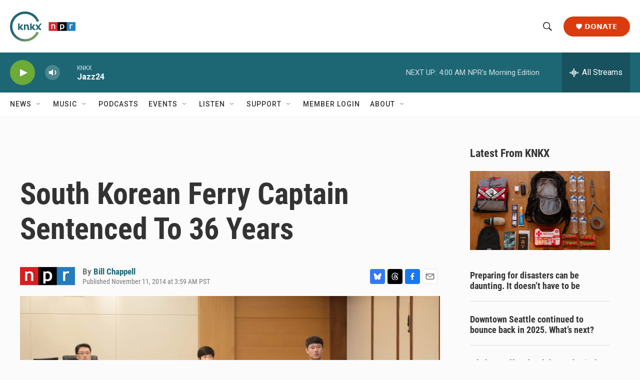

--- FILE ---
content_type: text/html; charset=utf-8
request_url: https://www.google.com/recaptcha/api2/aframe
body_size: 182
content:
<!DOCTYPE HTML><html><head><meta http-equiv="content-type" content="text/html; charset=UTF-8"></head><body><script nonce="g6u69ITe0JbnNbu1QLCcDA">/** Anti-fraud and anti-abuse applications only. See google.com/recaptcha */ try{var clients={'sodar':'https://pagead2.googlesyndication.com/pagead/sodar?'};window.addEventListener("message",function(a){try{if(a.source===window.parent){var b=JSON.parse(a.data);var c=clients[b['id']];if(c){var d=document.createElement('img');d.src=c+b['params']+'&rc='+(localStorage.getItem("rc::a")?sessionStorage.getItem("rc::b"):"");window.document.body.appendChild(d);sessionStorage.setItem("rc::e",parseInt(sessionStorage.getItem("rc::e")||0)+1);localStorage.setItem("rc::h",'1767344645561');}}}catch(b){}});window.parent.postMessage("_grecaptcha_ready", "*");}catch(b){}</script></body></html>